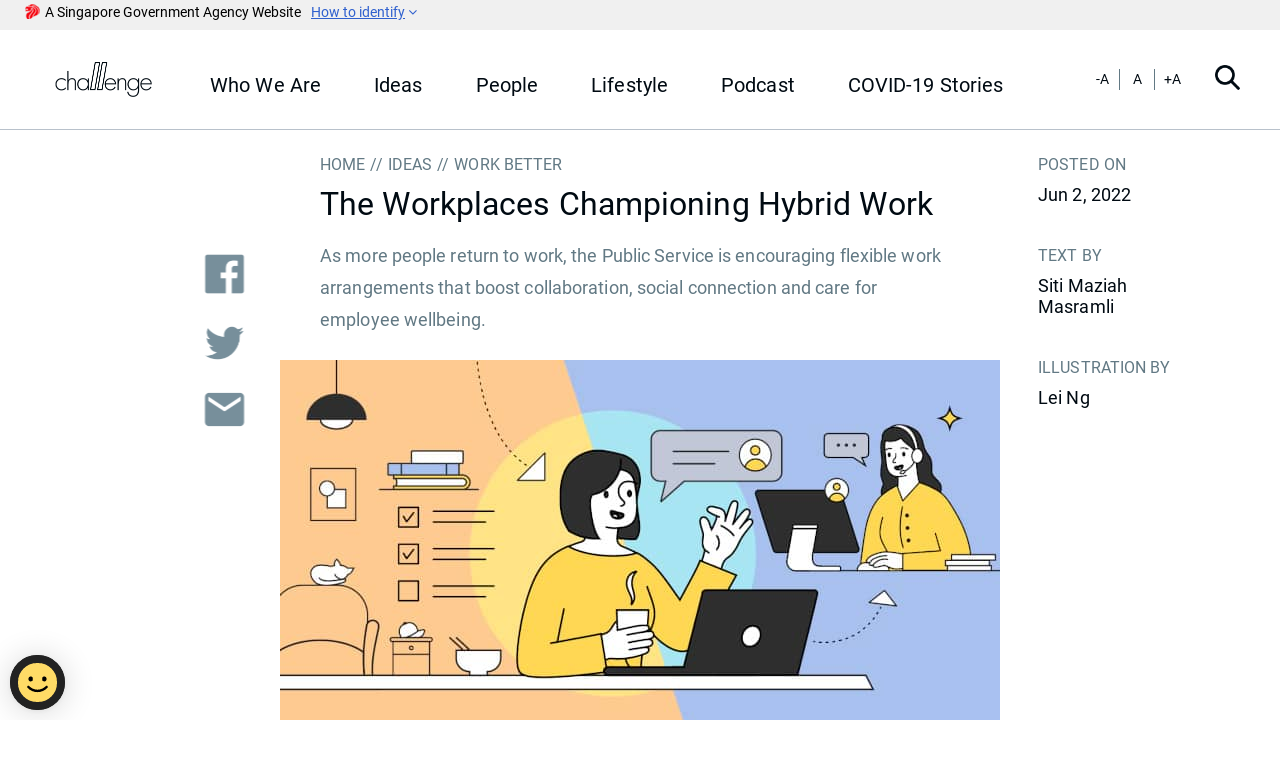

--- FILE ---
content_type: text/html; charset=utf-8
request_url: https://psdchallenge.psd.gov.sg/ideas/work-better/the-workplaces-championing-hybrid-work
body_size: 10588
content:
 <!DOCTYPE html> <html lang="en"> <head> <meta name="viewport" content="width=device-width" /> <title>
	Champions Of Flexible Work Arrangements Post-Pandemic | Challenge
</title> <meta charset="utf-8"> <meta http-equiv="X-UA-Compatible" content="IE=edge"> <meta name="viewport" content="width=device-width, initial-scale=1"> <meta property="og:type" content="article" /> <meta property="og:url" content="https://psdchallenge.psd.gov.sg/ideas/work-better/the-workplaces-championing-hybrid-work"> <meta property="og:title" content="The Workplaces Championing Hybrid Work"> <meta property="og:description" content="Flexible work arrangements in the public and private sector that boost collaboration, social connection and care for employee wellbeing."> <meta property="og:image" content="https://psdchallenge.psd.gov.sg/images/default-source/challenge-library/ideas/work-better/the-workplaces-championing-hybrid-work/hybrid-work-1600x900-01.png"> <meta property="article:section" content="ideas"><meta property="article:section" content="work better"> <meta property="article:published_time" content="02 Jun, 2022 10:58 AM">  <!-- icons--> <link rel="icon" type="image/png" href="/html/CHL/img/favicon.ico"> <!-- stylesheets--> <link rel="stylesheet preload" as="font" type="font/woff2" href="/html/CHL/fontawesome-webfont.woff2?v=4.6.3" id="linkFontLoad" /> <link rel="stylesheet preload" href="/html/CHL/css/styles.css" as="style" /> <link rel="stylesheet preload" href="/html/CHL/css/custom.min.css" as="style" /> <script src='https://assets.wogaa.sg/scripts/wogaa.js'></script> <script>
        (function (w, d, s, l, i) {
            w[l] = w[l] || []; w[l].push({
                'gtm.start':
                    new Date().getTime(), event: 'gtm.js'
            }); var f = d.getElementsByTagName(s)[0],
                j = d.createElement(s), dl = l != 'dataLayer' ? '&l=' + l : ''; j.async = true; j.src =
                    'https://www.googletagmanager.com/gtm.js?id=' + i + dl; f.parentNode.insertBefore(j, f);
        })(window, document, 'script', 'dataLayer', 'GTM-K4QG64');
    </script> <script src="/App_Themes/scripts/trackdownload.js"></script> <script type="text/javascript">
</script>
<link rel="preconnect" href="https://www.google.com">
<link rel="preconnect" href="https://www.google.com.sg">
<link rel="preconnect" href="https://googleads.g.doubleclick.net">
<link rel="preconnect" href="https://stats.g.doubleclick.net">
<link rel="preconnect" href="https://www.google-analytics.com">
<link rel="preconnect" href="https://analytics.google.com">
<link rel="preconnect" href="https://connect.facebook.net">
<link rel="preconnect" href="https://assets.wogaa.sg">
<link rel="preconnect" href="https://www.googletagmanager.com">
</script><style type="text/css" media="all">.iframe-mail-wrapper{
  width:100%
  display: -webkit-box;
  display: -ms-flexbox;
  display: flex;
  -webkit-box-align: center;
  -ms-flex-align: center;
  align-items: center;
  width: 100%;
  padding: 0 0 25px;
  border-bottom: 1px solid #08457e;
}

.iframe-mail-wrapper iframe{
  width:100%;
  height:75px;
  border: 0;
}
@media only screen and (max-width: 1024px) {
.iframe-mail-wrapper{
    border: 0;
}
}
@media (max-width: 600px) {
.iframe-mail-wrapper iframe{
  height:115px;
}
}
.bestfunctionality-logo
{
  width: 80px!important;
}</style><meta name="Generator" content="Sitefinity 14.4.8151.0 DX" /><link rel="canonical" href="https://psdchallenge.psd.gov.sg/ideas/work-better/the-workplaces-championing-hybrid-work" /><meta name="description" content="Flexible work arrangements in the public and private sector that boost collaboration, social connection and care for employee wellbeing." /><meta name="keywords" content="flexible work arrangements, Open Government Products, OGP, hybrid work, DBS CEO Piyush Gupta" /></head> <body> <!-- Google Tag Manager --> <noscript> <iframe src="https://www.googletagmanager.com/ns.html?id=GTM-K4QG64" height="0" width="0" style="display:none;visibility:hidden"> </iframe> </noscript> <!-- End Google Tag Manager --> <!-- page header--> <header class="header"> 




 

    <div class="sfContentBlock">
        <div class="sgds-masthead"> 
            <div class="container"><span><span class="sgds-icon sgds-icon-sg-crest"></span><span>A Singapore Government Agency Website</span></span><span><span class="sgds-masthead__toggle"><span>How to identify</span></span></span></div>
          </div>
          <div class="sgds-masthead__content">
            <div class="container">
              <div class="banner-content">
                <div class="banner-content__wrap"><img class="banner-icon" src="/html/CHL/img/images/masthead/government_building.svg" alt="Building">
                  <div class="banner-content-text-container"><strong class="banner-content-title">Official website links end with .gov.sg</strong>
                    <p>Government agencies communicate via <strong>.gov.sg</strong> websites<span class="d-block">
                        (e.g. go.gov.sg/open). <a class="banner-content-text sgds-masthead-button-link sgds-masthead-button-text" href="https://go.gov.sg/trusted-sites" target="_blank" rel="noreferrer">Trusted websites</a></span>
                    </p>
                  </div>
                </div>
              </div>
              <div class="banner-content">
                <div class="banner-content__wrap"><img class="banner-icon" src="/html/CHL/img/images/masthead/lock.svg" alt="Lock">
                  <div class="banner-content-text-container"><strong class="banner-content-title">Secure websites use HTTPS</strong>
                    <p>Look for a <strong>lock</strong> (<img class="inline-banner-icon" src="/html/CHL/img/images/masthead/lock.svg" alt="Lock">)
                      or https:// as an added precaution. Share sensitive information only on official, secure websites.
                    </p>
                  </div>
                </div>
              </div>
            </div>
          </div>
    </div>
 <div class="chl-container-collapse" id="headerCollapse"> <div class="sgds-navhead"> <div class="sgds-navhead-left"> 

    <div class="sfContentBlock">
        <div class="chl-header-logo-wrapper-left"><a href="/" data-sf-ec-immutable=""><img src="/html/CHL/img/logos/challenge_192w70h.png" height="70" width="193" alt="logo" loading="lazy" data-sf-ec-immutable="" /></a></div>
    </div>
 </div> <div class="sgds-navhead-center"> <div class="sgds-sm-only" id="sgds_sm_only"> 

    <div class="sfContentBlock">
        <div class="sgds-navhead-mobile"><div class="sgds-navhead-mobile-logo"><a href="/home"><img src="/html/CHL/img/logos/challenge_110w40h_fff@2x.png" height="80" width="220" alt="logo negative" data-sf-ec-immutable="" loading="lazy" /></a></div><div class="sgds-navhead-mobile-close"><div class="sgds-navhead-mobile-close-btn" id="closeTrigger"></div></div></div><div class="sgds-search-mobile"><div class="sgds-search-mobile-form"><div class="sgds-search-mobile-input"><input class="sgds-search-mobile-input-field search-field" type="text" placeholder="Search" id="inputQueryMobile" /></div><a id="btnQueryMobile" href="/home" class="sgds-search-mobile-submit"><div class="sgds-search-mobile-submit-icon"></div></a>
 </div></div>
    </div>
 </div> <div class="sgds-navhead-menu chl-nav-container"> 
<ul>
    <li><a href="/who-we-are"><h5>Who We Are</h5></a></li><li><a href="/ideas"><h5>Ideas</h5></a></li><li><a href="/people"><h5>People</h5></a></li><li><a href="/lifestyle"><h5>Lifestyle</h5></a></li><li><a href="/podcast"><h5>Podcast</h5></a></li><li><a href="/covid-19/home"><h5>COVID-19 Stories</h5></a></li>
</ul>
 </div> </div> <div class="sgds-navhead-right"> <div class="magnifyingtext sgds-navhead-mag"> <ul> <li><a href="#" title="#" id="resizeSmaller">-A</a></li> <li><a href="#" title="#" id="resizeDefault">A</a></li> <li><a href="#" title="#" id="resizeBigger">+A</a></li> </ul> </div> <div class="sgds-navhead-search"> <div class="sgds-navhead-search-btn" id="searchTrigger"></div> </div> <div class="sgds-navhead-burger"> <div class="sgds-navhead-burger-btn" id="burgerTrigger"></div> </div> </div> </div> <div class="sgds-search"> <div class="sgds-search-bar" id="sgdsSearchBar"> <div class="sgds-search-form"> <div class="sgds-search-input"> <input class="sgds-search-input-field search-field" type="text" placeholder="What are you looking for?" id="inputQuery" /> <div class="sgds-search-input-icon"></div> </div><a class="sgds-search-submit search-btn" id="btnQuery" href="#">Search</a> </div> </div> </div> </div> </header> <!-- page main--> <main role="main"> <div class="chl-innerpage-container chl-flexiblepage-container chl-home chl-font-resize"> <div class="chl-back-to-top"><img src="/html/CHL/img/icons/chevron_top.svg" alt=""></div> 
<div class="chl-path"><ul><li><a href="/home">Home</a></li><li><a href="/ideas">IDEAS</a></li><li><a href="javascript:void(0);" role="button">WORK BETTER</a></li></ul></div>
<div id="DivCode" runat="server" visible="true">
    <div class="headertitle">
        <h2>
            The Workplaces Championing Hybrid Work
        </h2>
    </div>
</div>
 <div class="chl-article-container chl-font-resize"> 
<div class="chl-article-paragraph soft">
    <div id="PlaceholderContent_C040_Col00" class="sf_colsIn sf_1col_1in_100" data-placeholder-label="Section Contents" data-sf-element="Class Name">
    <div class="sfContentBlock">
        As more people return to work, the Public Service is encouraging flexible work arrangements that boost collaboration, social connection and care for employee wellbeing.
    </div>
</div>
</div><div class="chl-inner-image-container">
    <div class="chl-inner-image-wrapper">
        <div id="PlaceholderContent_C041_Col00" class="sf_colsIn sf_2col_1in_50" data-placeholder-label="Section Image Contents" data-sf-element="Image Class Name">

        <img loading="lazy" src="/images/default-source/challenge-library/ideas/work-better/the-workplaces-championing-hybrid-work/hybrid-work-720x400-01.jpg" title="hybrid-work-720x400-01" alt="Tips for effective hybrid work"
         
          />
</div>
    </div>
    <div id="PlaceholderContent_C041_Col01" class="sf_colsIn sf_2col_2in_50" data-placeholder-label="Section Description Contents" data-sf-element="Description Class Name"></div>
</div><div class="row" data-sf-element="Row">
    <div id="PlaceholderContent_C042_Col00" class="sf_colsIn col-lg-12" data-sf-element="Column 1" data-placeholder-label="Column 1">
    <div class="sfContentBlock">
        <p>During COVID-19, remote work allowed public officers to be more productive by reducing travel time. Workplaces became more accessible and inclusive for those with caregiving needs and persons with disabilities. <br />
<br />
But the prolonged telecommuting over more than two years also made it more challenging to foster connections among officers, collaborate among teams, and build a culture as an organisation.</p>
<p>Post-COVID, public agencies are encouraged to design a new future workplace experience that combines the strengths of remote and onsite work. In doing so, public agencies should work to enhance the organisation&rsquo;s effectiveness, such as having more responsive modes of collaboration.</p>
<p>Flexible work arrangements should also contribute to broader national goals such as reducing the peak hour load on public transport, and allowing employees with diverse needs (such as PwDs and caretakers) to remain engaged at work.</p>
<p>Work-from-office days should be centred around fruitful collaboration, social connections and care for employees&rsquo; wellbeing.</p>
<h3>Collaboration: Improving In-person Workspaces</h3>
<p>At DBS, a cross-regional Future of Work Taskforce formed in 2020 found that&nbsp;over 80% of the bank&rsquo;s 29,000-strong workforce could work remotely in a seamless way. All employees&nbsp;now have the flexibility to work remotely up to 40% of the time.&nbsp;</p>
<p>Although the bank&rsquo;s employees in Singapore reported via surveys that they remained productive while working remotely, staying engaged and connected with colleagues was challenging. This included having&nbsp;informal discussions and cross-team ideation, which they found difficult to do remotely.</p>
<p>DBS will be launching a 5,000-square ft Living Lab that blends the best of physical and virtual workspace configurations in its Singapore headquarters.</p>
<p>Having built activity-based workspaces known as <a href="https://www.youtube.com/watch?v=PnwIUE9c23w" target="_blank" rel="nofollow noopener" data-sf-ec-immutable="">JoySpaces</a> since 2016, DBS will continue to reconfigure its workspaces to enable greater collaboration and ideation.</p>
<p>DBS CEO Piyush Gupta said: &ldquo;We are prepared to radically transform the way we work by&hellip; implementing a permanent hybrid work model, flexible work arrangements, and deploying more agile squads while creating workspaces that will help to supercharge ideation and collaboration."</p>
<h3>Connection: Tools for Socialising and Virtual Work</h3>
<p>At Open Government Products (OGP), the tech team behind products such as FormSG, ParkingSG, and the COVID-19 vaccination appointment system, flexible work arrangements aim to recreate the office experience at home, and have seamless transitions from virtual to in-person meetings.</p>
<p>OGP does this by using off-the-shelf tech tools, such as the collaborative Google software suite and messaging platform Slack. These platforms allow for easy collaboration over documents, integrations for information to flow easily between systems (e.g., Google Calendars linking with HR and messaging systems on teammates&rsquo; availability), and the automation of reminders, announcements and tasks.</p>
    </div>

    </div>
</div>
<div class="chl-inner-image-container">
    <div class="chl-inner-image-wrapper">
        <div id="PlaceholderContent_C043_Col00" class="sf_colsIn sf_2col_1in_50" data-placeholder-label="Section Image Contents" data-sf-element="Image Class Name">

        <img loading="lazy" src="/images/default-source/challenge-library/ideas/work-better/the-workplaces-championing-hybrid-work/hybrid-work-720x400-02.png" title="hybrid-work-02" alt="Slack platform allows easy collaboration by automation of reminders, announcements and tasks."
         
          />
</div>
    </div>
    <div id="PlaceholderContent_C043_Col01" class="sf_colsIn sf_2col_2in_50" data-placeholder-label="Section Description Contents" data-sf-element="Description Class Name"></div>
</div><div class="row" data-sf-element="Row">
    <div id="PlaceholderContent_C044_Col00" class="sf_colsIn col-lg-12" data-sf-element="Column 1" data-placeholder-label="Column 1">
    <div class="sfContentBlock">
        <p>Social chat channels, extensions and automated bots can also be used on Slack to make staying connected within and across teams fun and easy.</p>
<p>In OGP, all meetings are hybrid meetings. Using Google Calendar, officers can see which other teams are having similar virtual meet-ups and join in to listen or ask questions &ndash; just like chats that happen in the office.</p>
<p>On Slack, an OGP-built UpdateBot app runs weekly on Fridays. Officers simply reply with a one-line update on what they have accomplished or worked on in the past week, and other people can start threads to learn more or collaborate on workstreams.</p>
<p>OGP also collects data on team interactions via Donut, a Slack app which randomly pairs each OGP officer with someone else every two weeks, and asks them to connect over a meal or coffee. Detailed team reports are published regularly to encourage greater participation and team cohesion.</p>
<p>To check on how officers are feeling, OGP uses the OfficeVibe platform for pulse checks. This takes just a minute every two weeks, supplementing employee engagement surveys that require more time to create and complete. Over time, the trends in team engagement can be analysed from the data collected.</p>
<p>Tools more prevalent in the Public Service such as SG-Teams and OneDrive also allow for easy file-sharing and real-time collaboration across teams and agencies, whether officers are working onsite or remotely.</p>
    </div>

    </div>
</div>
<div class="row" data-sf-element="Row">
    <div id="PlaceholderContent_C045_Col00" class="sf_colsIn col-lg-12" data-sf-element="Column 1" data-placeholder-label="Column 1">
    <div class="sfContentBlock">
        <div class="ConBox" style="width: 90%;">
<h4 style="text-align: center;">Tips for Efficient Onsite Work and Telecommuting</h4>
<ol>
    <li style="margin-bottom: 10px;">Keep all meetings short, regardless of whether officers are meeting in the office or joining virtually from home.</li>
    <li style="margin-bottom: 10px;">Invite only essential attendees for meetings, whether in person or virtually. Consider allowing officers to take calls from home, especially if their physical presence is not needed.</li>
    <li>Outside of the office, choose a distraction-free work environment that has a reliable internet connection. For tips on setting up conducive workspaces at home, check out the <em>Working from Home: Conducive, Safe and Secure</em> guide (intranet <a href="https://intranet.mof.gov.sg/portal/getattachment/Finance/Others/Public-Service-Workplace/WFH-Guide-SmallPDF-Compressed.pdf.aspx?lang=en-GB" rel="nofollow noopener" target="_blank" data-sf-ec-immutable="">link</a>).</li>
</ol>
</div>
    </div>

    </div>
</div>
<div class="row" data-sf-element="Row">
    <div id="PlaceholderContent_C046_Col00" class="sf_colsIn col-lg-12" data-sf-element="Column 1" data-placeholder-label="Column 1">
    <div class="sfContentBlock">
        <h3>Care: Global Days-off and Increased Flexibility</h3>
<p>At Google, employees can now spend approximately three days in the office and two days &ldquo;wherever they work best&rdquo;, as described in a note by CEO Sundar Pichai. In-office time will be focused on collaboration, and decided by each team&rsquo;s product areas and functions.&nbsp;</p>
<p>In 2021, Googlers received&nbsp;extra benefits such as Carer&rsquo;s Leave, a work-from-home allowance, the ability to work from anywhere, and extra &ldquo;reset days&rdquo;. These reset days, which is when the whole company globally takes a day off, began in 2021 to help employees recharge during the pandemic.</p>
<p>Like several Singapore public agencies, Google also has&nbsp;focus hours to limit internal meetings during times when people need to get cracking on projects.</p>
    </div>

    </div>
</div>
<div class="chl-inner-image-container">
    <div class="chl-inner-image-wrapper">
        <div id="PlaceholderContent_C047_Col00" class="sf_colsIn sf_2col_1in_50" data-placeholder-label="Section Image Contents" data-sf-element="Image Class Name">

        <img loading="lazy" src="/images/default-source/challenge-library/ideas/work-better/the-workplaces-championing-hybrid-work/hybrid--work-720x400-03.png" title="hybrid- work-720x400-03" alt="reset days and the ability to work from anywhere helps employees recharge."
         
          />
</div>
    </div>
    <div id="PlaceholderContent_C047_Col01" class="sf_colsIn sf_2col_2in_50" data-placeholder-label="Section Description Contents" data-sf-element="Description Class Name"></div>
</div><div class="row" data-sf-element="Row">
    <div id="PlaceholderContent_C048_Col00" class="sf_colsIn col-lg-12" data-sf-element="Column 1" data-placeholder-label="Column 1">
    <div class="sfContentBlock">
        <p>For office spaces, a Real Estate and Workplaces Services team has been&nbsp;reimagining a hybrid workplace to foster collaboration. The ideas include new multi-purpose offices and private workspaces, and developing advanced video technology for better communication and collaboration between employees in the office and those joining virtually.&nbsp;</p>
<h3>Caring for Officers&rsquo; Wellbeing</h3>
<p>Remote work can pose challenges for the mental wellbeing of officers due to reduced social connections and support. To help officers care for their wellbeing in a hybrid workplace, agencies can:</p>
<ul>
    <li style="margin-bottom: 10px;"><strong>Provide training, resources, and tools</strong> to help officers improve their self-care and personal organisation skills</li>
    <li style="margin-bottom: 10px;"><strong>Have supervisors model self-care</strong>, project management and positive supervision in a hybrid workplace (e.g., by sharing words/moments of gratitude, celebrating successes, and <a href="/ideas/feature/trust-begets-trust-taking-care-of-a-work-team-s-mental-wellness">respecting personal non-work time</a>)</li>
    <li><strong>Normalise help-seeking behaviours</strong> by officers and supervisors, and encourage officers to <a href="/ideas/feature/a-star-for-employee-wellbeing-at-work">use shared wellbeing resources</a>, such as <a href="https://www.mindline.sg/workspace/" rel="nofollow noopener" target="_blank" data-sf-ec-immutable="">mindline at work</a> and the <em>Whole-of-Government Wellbeing Microsite</em> (intranet <a href="https://www.ourwellbeing.gov.sg/" rel="nofollow noopener" target="_blank" data-sf-ec-immutable="">link</a>)</li>
</ul>
    </div>

    </div>
</div>
<div class="row" data-sf-element="Row">
    <div id="PlaceholderContent_C049_Col00" class="sf_colsIn col-lg-12" data-sf-element="Column 1" data-placeholder-label="Column 1">
    <div class="sfContentBlock">
        <div class="ConBox" style="width: 80%;">
<p>What are some flexible work arrangements at your agency?&nbsp;If you&rsquo;d like to highlight good practices in your team or elsewhere, share your story via email at&nbsp;<a href="mailto:OurFutureWorkplace@psd.gov.sg">OurFutureWorkplace@psd.gov.sg</a></p>
</div>
    </div>

    </div>
</div>
<div class="row" data-sf-element="Row">
    <div id="PlaceholderContent_C050_Col00" class="sf_colsIn col-lg-12" data-sf-element="Column 1" data-placeholder-label="Column 1">
    <div class="sfContentBlock">
        <div class="ConBox" style="width:90%;">
<h4 style="text-align: center;">More Useful Resources</h4>
<p><strong>For conducting virtual meetings:</strong></p>
<ul>
    <li>WOG Virtual Meetings Guide (intranet <a href="https://sgdcs.sgnet.gov.sg/sites/tech/SNDigiGov/Programmes/Digital%20Workplace/Documents/Virtual%20Meeting%20Guide%20for%20WOG..pptx" target="_blank" rel="nofollow noopener" data-sf-ec-immutable="">link</a>)</li>
    <li>Joyful and Efficient Meetings (intranet <a href="https://sgdcs.sgnet.gov.sg/sites/PSD-Site/PSD/_layouts/15/start.aspx#/Shared%20Documents/Forms/AllItems.aspx?RootFolder=%2Fsites%2FPSD%2DSite%2FPSD%2FShared%20Documents%2FSpecific%20Agency%20Collaboration%2FDigital%20Workplace%2FJEM%20Workshop%20Materials" target="_blank" rel="nofollow noopener" data-sf-ec-immutable="">link</a>)</li>
</ul>
<p><strong>For tips on better communication while working remotely</strong></p>
<ul>
    <li><a href="https://about.gitlab.com/company/culture/all-remote" target="_blank" rel="nofollow noopener" data-sf-ec-immutable="">Gitlab&rsquo;s Remote Playbook</a> has best practices for remote work</li>
</ul>
<p><strong>For updates on how the Public Service is rolling out flexible work arrangements</strong></p>
<ul>
    <li>Future Workplace microsite (intranet <a href="https://gccprod.sharepoint.com/sites/psd-Futureworkplace" target="_blank" rel="nofollow noopener" data-sf-ec-immutable="">link</a>)</li>
</ul>
</div>
    </div>

    </div>
</div>
<div class="row" data-sf-element="Row">
    <div id="PlaceholderContent_C051_Col00" class="sf_colsIn col-lg-12" data-sf-element="Column 1" data-placeholder-label="Column 1">
    <div class="sfContentBlock">
        <div class="ConBox" style="width: 80%;">
<img style="max-width: 25%; max-height: 25%; float: left;" src="/images/default-source/challenge-library/ideas/subscribe.png" alt="Subscribe to the Challenge newsletter" />
<p>To get more stories like this, subscribe to <a href="https://go.gov.sg/challengemc" target="_blank" rel="nofollow noopener" data-sf-ec-immutable="">the <em>Challenge</em> newsletter</a> or follow the <a href="https://go.gov.sg/tgchallenge" target="_blank" rel="nofollow noopener" data-sf-ec-immutable="">Challenge Telegram channel</a>.</p>
</div>
    </div>

    </div>
</div>
<div class="row" data-sf-element="Row">
    <div id="PlaceholderContent_C052_Col00" class="sf_colsIn col-lg-12" data-sf-element="Column 1" data-placeholder-label="Column 1">
    <div class="sfContentBlock">
        <hr />
<p><strong>Related Stories:</strong></p>
<ul>
    <li><a href="/ideas/work-better/how-to-save-your-back-while-working">How To Save Your Back While Working</a></li>
    <li><a href="/ideas/work-better/public-service-future-workplace-new-normal">Adjusting Back To Work In The Office In The New Normal</a></li>
    <li><a href="/ideas/feature/re-entering-the-daily-commute-more-comfortably">Re-Entering The Daily Commute More Comfortably</a></li>
</ul>
    </div>

    </div>
</div>
 </div> <div class="chl-inner-credit"> <ul> <li><span class="chl-caption">POSTED ON</span><h5>Jun 2, 2022</h5></li> <li><span class="chl-caption">TEXT BY</span><h5>Siti Maziah Masramli</h5></li> <li><span class="chl-caption">ILLUSTRATION BY</span><h5>Lei Ng</h5></li> </ul> </div> <div class="chl-inner-socmed"> <ul> <li> <a href="http://www.facebook.com/sharer.php?u=https://psdchallenge.psd.gov.sg/ideas/work-better/the-workplaces-championing-hybrid-work" rel="noopener" target="_blank"><img src="/html/CHL/img/icons/share/share_facebook@2x.png" width="76" height="76" alt="link facebook" /></a> </li> <li> <a href="https://twitter.com/share?text=The Workplaces Championing Hybrid Work&url=https://psdchallenge.psd.gov.sg/ideas/work-better/the-workplaces-championing-hybrid-work" rel="noopener" target="_blank"><img src="/html/CHL/img/icons/share/share_twitter@2x.png" width="76" height="64" alt="link twitter" /></a> </li> <li class="wasap"> <a href="whatsapp://send?text=https://psdchallenge.psd.gov.sg/ideas/work-better/the-workplaces-championing-hybrid-work?utm_source=whatsapp%26utm_medium=website%26utm_campaign=Always-On" data-action="share/whatsapp/share"><img src="/html/CHL/img/icons/share/share_whatsapp@2x.png" width="68" height="70" alt="link whatsapp" /></a> </li> <li> <a href="mailto:?subject=The Workplaces Championing Hybrid Work&body=https://psdchallenge.psd.gov.sg/ideas/work-better/the-workplaces-championing-hybrid-work"><img src="/html/CHL/img/icons/share/share_email@2x.png" width="68" height="60" alt="link email" /></a> </li> </ul> </div> </div> <div class="chl-inner-container chl-inner-pages-container chl-innerpage-card"> 

<div class="chl-smallcard-container-wrapper">
    <div class="chl-smallcard-container smallcard-pages chl-font-resize">
        <ul>
                        <li>
                            <div class="chl-smallcard-image-wrapper">
                                <a href="/ideas/work-better/are-you-the-supervisor-you-want-to-work-with--five-ways-to-be-a-better-manager"><img src="/images/default-source/challenge-library/ideas/work-better/are-you-the-supervisor-you-want-to-work-with--five-ways-to-be-a-better-manager/psdchallenge-03-1.tmb-tmb450x250.webp" alt="card"></a></a>
                            </div>
                            <div class="chl-bigcard-text-wrapper">
                                <div class="chl-caption">
                                    Work Better
                                    
                                </div>
                                <a href="/ideas/work-better/are-you-the-supervisor-you-want-to-work-with--five-ways-to-be-a-better-manager"><h4>Are You The Supervisor You Want To Work With? Five Ways To Be A Better Manager</h4></a>
                            </div>
                        </li>
                        <li>
                            <div class="chl-smallcard-image-wrapper">
                                <a href="/ideas/work-better/five-workplace-lessons-we-can-learn-from-iconic-singaporean-foods"><img src="/images/default-source/challenge-library/ideas/work-better/five-workplace-lessons-we-can-learn-from-iconic-singaporean-foods/lessons-from-multicultural-food-thumbnail.tmb-tmb450x250.png" alt="card"></a></a>
                            </div>
                            <div class="chl-bigcard-text-wrapper">
                                <div class="chl-caption">
                                    Work Better
                                    
                                </div>
                                <a href="/ideas/work-better/five-workplace-lessons-we-can-learn-from-iconic-singaporean-foods"><h4>Five Workplace Lessons We Can Learn From Iconic Singaporean Foods</h4></a>
                            </div>
                        </li>
                        <li>
                            <div class="chl-smallcard-image-wrapper">
                                <a href="/ideas/your-say/singapore-in-2035-as-imagined-by-public-officers"><img src="/images/default-source/challenge-library/ideas/your-say/painting-a-picture-of-singapore/singapore-in-2035-thumbnail.tmb-tmb450x250.png" alt="card"></a></a>
                            </div>
                            <div class="chl-bigcard-text-wrapper">
                                <div class="chl-caption">
                                    Your Say
                                    
                                </div>
                                <a href="/ideas/your-say/singapore-in-2035-as-imagined-by-public-officers"><h4>Singapore In 2035, As Imagined By Public Officers</h4></a>
                            </div>
                        </li>
                        <li>
                            <div class="chl-smallcard-image-wrapper">
                                <a href="/ideas/feature/dealing-with-400-tonnes-of-oil-emergency-preparedness-in-action"><img src="/images/default-source/challenge-library/ideas/features/emergency-preparedness-in-action/emergency-preparedness-in-action-thumbnail.tmb-tmb450x250.png" alt="card"></a></a>
                            </div>
                            <div class="chl-bigcard-text-wrapper">
                                <div class="chl-caption">
                                    Feature
                                    
                                </div>
                                <a href="/ideas/feature/dealing-with-400-tonnes-of-oil-emergency-preparedness-in-action"><h4>Dealing With 400 Tonnes Of Oil: Emergency Preparedness In Action</h4></a>
                            </div>
                        </li>
                        <li>
                            <div class="chl-smallcard-image-wrapper">
                                <a href="/people/cuppa/rooted-in-trust--growing-with-singaporeans-for-tomorrow--melissa-khoo-on-cpf-board-s-past--present--and-future"><img src="/images/default-source/blog/thumbnail.tmb-tmb450x250.webp" alt="card"></a></a>
                            </div>
                            <div class="chl-bigcard-text-wrapper">
                                <div class="chl-caption">
                                    Cuppa
                                    
                                </div>
                                <a href="/people/cuppa/rooted-in-trust--growing-with-singaporeans-for-tomorrow--melissa-khoo-on-cpf-board-s-past--present--and-future"><h4>Rooted in Trust, Growing With Singaporeans for Tomorrow: Melissa Khoo on CPF Board’s Past, Present, and Future</h4></a>
                            </div>
                        </li>
                        <li>
                            <div class="chl-smallcard-image-wrapper">
                                <a href="/lifestyle/out-of-office/say-it-like-you-mean-it--five-books-to-sharpen-your-data-and-storytelling-game"><img src="/images/default-source/challenge-library/lifestyle/out-of-office/say-it-like-you-mean-it--five-books-to-sharpen-your-data-and-storytelling-game/psd-_challenge-5-1.tmb-tmb450x250.webp" alt="card"></a></a>
                            </div>
                            <div class="chl-bigcard-text-wrapper">
                                <div class="chl-caption">
                                    Out of Office
                                    
                                </div>
                                <a href="/lifestyle/out-of-office/say-it-like-you-mean-it--five-books-to-sharpen-your-data-and-storytelling-game"><h4>Say It Like You Mean It: Five Books To Sharpen Your Data And Storytelling Game</h4></a>
                            </div>
                        </li>

        </ul>
    </div>
</div> </div> </main> <!-- page footer--> <footer> <div class="chl-footer-container chl-font-resize sgds-footer"> <div class="chl-top-footer sgds-footer-top"> <div class="sgds-footer-container"> 



        <div class="footer-top__content" >
            <img src="/images/default-source/challenge-library/telegram.svg" height="38" width="38" alt="Telegram" />
<div class="footer-top__content__text"><span>Like what you're reading?</span> <span>Join our <a href="https://t.me/psdchallenge" rel="noopener" data-sf-ec-immutable="">Telegram channel</a> to receive stories on the go!</span>
</div>
        </div>
 </div> </div> <div class="sgds-footer-mid"> <div class="sgds-footer-container"> <div class="sgds-footer-mid-wrap"> <div class="sgds-footer-mid-col sgds-footer-mid-left"> 
<span class="sgds-footer-mid-left-heading">Public Service Division - Challenge</span>
<ul class="sgds-footer-mid-left-ul">
    <li class="sgds-footer-mid-left-list"><a class="sgds-footer-mid-left-link" href="/who-we-are">Who We Are</a></li><li class="sgds-footer-mid-left-list"><a class="sgds-footer-mid-left-link" href="/ideas">Ideas</a></li><li class="sgds-footer-mid-left-list"><a class="sgds-footer-mid-left-link" href="/people">People</a></li><li class="sgds-footer-mid-left-list"><a class="sgds-footer-mid-left-link" href="/lifestyle">Lifestyle</a></li><li class="sgds-footer-mid-left-list"><a class="sgds-footer-mid-left-link" href="/podcast">Podcast</a></li><li class="sgds-footer-mid-left-list"><a class="sgds-footer-mid-left-link" href="/covid-19/home">COVID-19 Stories</a></li>
</ul> </div> <div class="sgds-footer-mid-col sgds-footer-mid-right"> 

    <div class="sfContentBlock">
        <div class="chl-right-wrapper sgds-footer-mid-right-wrap"><div class="sgds-footer-mid-right-top"><div class="chl-footer-select-wrapper sgds-footer-mid-right-select"><select aria-label="visit our site" id="visit-us"><option value="https://www.psd.gov.sg">PSD Corporate</option>
 <option value="https://www.psc.gov.sg">PSC Corporate</option>
 <option value="https://www.careers.gov.sg">Careers@Gov</option>
 <option value="https://www.engineerwhatsnext.gov.sg/">Engineer What's Next</option>
 </select>
 <div class="chl-fake-select">Visit our websites</div></div></div><ul class="sgds-footer-mid-left-ul"><li class="sgds-footer-mid-left-list"><a class="sgds-footer-mid-left-link" href="/contact-us">Contact Us</a></li><li class="sgds-footer-mid-left-list"><a class="sgds-footer-mid-left-link" href="https://form.gov.sg/6368d9e6f8fc830012e5e6d1" data-sf-ec-immutable="">Feedback</a></li><li class="sgds-footer-mid-left-list"><a class="sgds-footer-mid-left-link" href="/faq">FAQ</a></li><li class="sgds-footer-mid-left-list"><img src="/images/default-source/challenge-library/bestfunctionality.png" height="80" loading="lazy" class="bestfunctionality-logo" width="80" alt="BestFunctionality" /></li></ul><ul class="sgds-footer-mid-right-social"><li><a href="https://www.facebook.com/PSDSingapore/" aria-label="facebook" rel="noopener" target="_blank" data-sf-ec-immutable=""><img src="/html/chl/img/icons/follow_fb@2x.png" height="44" width="44" alt="fb-icon" data-sf-ec-immutable="" /></a></li><li><a href="https://www.linkedin.com/company/public-service-division/" aria-label="Linkedin" target="_blank" rel="noopener" data-sf-ec-immutable=""><img src="/html/chl/img/icons/follow_li@2x.png" height="22" width="22" alt="li-icon" data-sf-ec-immutable="" /></a></li><li><a href="https://www.youtube.com/user/PSDsingapore" aria-label="youtube" rel="noopener" target="_blank" data-sf-ec-immutable=""><img src="/html/chl/img/icons/follow_yt@2x.png" height="44" width="40" alt="yt-icon" data-sf-ec-immutable="" /></a></li><li><a href="https://www.instagram.com/psdsingapore/" aria-label="Instagram" rel="noopener" target="_blank" data-sf-ec-immutable=""><img src="/html/chl/img/icons/follow_ig@2x.png" height="22" width="22" alt="ig-icon" data-sf-ec-immutable="" /></a></li><li><a href="/rss" aria-label="rss" rel="noopener" target="_blank"><img src="/html/chl/img/icons/follow_rs@2x.png" height="22" width="22" alt="rs-icon" data-sf-ec-immutable="" /></a></li></ul></div>
    </div>
 </div> </div> </div> </div> <div class="sgds-footer-btm"> <div class="sgds-footer-container"> <div class="sgds-footer-btm-wrap"> <div class="sgds-footer-btm-col sgds-footer-btm-left"> 

    <div class="sfContentBlock">
        <ul class="sgds-footer-btm-left-ul">
	<li class="sgds-footer-btm-left-list"><a class="sgds-footer-btm-left-link" href="https://tech.gov.sg/report_vulnerability" rel="noopener" target="_blank">Report Vulnerabillity</a></li>
	<li class="sgds-footer-btm-left-list"><a class="sgds-footer-btm-left-link" href="/privacy-statement">Privacy Statement</a></li>
	<li class="sgds-footer-btm-left-list"><a class="sgds-footer-btm-left-link" href="/terms-of-use">Terms of Use</a></li>
	<li class="sgds-footer-btm-left-list"><a class="sgds-footer-btm-left-link" href="/sitemap">Sitemap</a></li>
	<li class="sgds-footer-btm-left-list"><a class="sgds-footer-btm-left-link" href="https://www.reach.gov.sg/" rel="noopener" target="_blank">Reach</a></li>
</ul>
    </div>
 </div> <div class="sgds-footer-btm-col sgds-footer-btm-right"> 
<div class="sgds-footer-btm-right-block">
    <span class="sgds-footer-btm-right-text">&copy; 2026, Government of Singapore</span>
    <span name="lastupdate_from_all" class="sgds-footer-btm-right-text">Last Updated on 24 April 2024</span>
    <span name="lastupdate_from_pagelastmodified" style="display: none;">24 April 2024</span>
</div>
 </div> </div> </div> </div> </div> </footer> <script defer async src="/html/CHL/js/bundle.js"></script> <script defer async src="/html/CHL/js/custom.min.js"></script> <script>
        function loadjQuery() {
            if (window.jQuery === undefined) {
                var head = document.getElementsByTagName('head')[0];
                var script = document.createElement('script');
                script.type = 'text/javascript';
                head.appendChild(script);
                script.onload = function () {
                    var image = $("img[onclick]");
                    image.removeAttr("onclick");
                    image.css("cursor", "");

                    $(document).ready(function () {
                        $('img').each(function () {
                            if ((typeof ($(this).attr('alt')) == 'undefined' || $(this).attr('alt') == '') && typeof ($(this).attr('src')) != 'undefined') {
                                var $img = $(this);
                                $img.attr('alt', 'The Workplaces Championing Hybrid Work');
                            }
                        });
                    });
                };
                script.src = '/html/CHL/js/vendor/jquery/jquery.min.js';

            }
            else {
                var image = $("img[onclick]");
                image.removeAttr("onclick");
                image.css("cursor", "");
            }
        }

        window.onload = function () {
            loadjQuery();
        }
    </script> <script>document.title = "Challenge | " + document.title;</script> <script type="text/javascript">
var links = document.querySelectorAll("a[target='_blank']");
for (var i = 0; i < links.length; i++) {
    links[i].setAttribute("rel", "nofollow noopener");
}

const title = document.title;
const searchString = " | Challenge";
const position = title.indexOf(searchString);
if (position !== -1) {
    document.title = document.title.replace("Challenge | ", '');
}
</script> </body> </html>

--- FILE ---
content_type: image/svg+xml
request_url: https://psdchallenge.psd.gov.sg/html/CHL/img/images/masthead/government_building.svg
body_size: -662
content:
<svg width="17" height="17" fill="none" xmlns="http://www.w3.org/2000/svg"><path d="M.166 5.667V9h.833v5H.166v2.5h16.667V14h-.834V9h.834V5.668l-8.334-5-8.333 5zM3.499 14V9h1.667v5H3.499zm4.167 0V9h1.667v5H7.666zm5.833 0h-1.666V9h1.666v5zm-3.333-8.334a1.667 1.667 0 11-3.335 0 1.667 1.667 0 013.335 0z" fill="#242425"/></svg>

--- FILE ---
content_type: application/javascript
request_url: https://psdchallenge.psd.gov.sg/html/CHL/js/initVisitUsRedirect.js
body_size: -654
content:
webpackJsonp([7],{70:function(e,t,u){"use strict";function n(){if((0,f.default)(" #visit-us ").length){var e=(0,f.default)("#visit-us");(0,f.default)(e).change(function(){window.open((0,f.default)(e).val())})}}Object.defineProperty(t,"__esModule",{value:!0}),t.default=n;var a=u(19),f=function(e){return e&&e.__esModule?e:{default:e}}(a)}});

--- FILE ---
content_type: image/svg+xml
request_url: https://psdchallenge.psd.gov.sg/html/CHL/img/images/masthead/lock.svg
body_size: -628
content:
<svg width="15" height="18" fill="none" xmlns="http://www.w3.org/2000/svg"><path d="M14.166 9c0-.92-.747-1.667-1.666-1.667h-.834v-2.5A4.171 4.171 0 007.5.667a4.171 4.171 0 00-4.167 4.166v2.5H2.5C1.58 7.333.833 8.081.833 9v6.667c0 .919.748 1.666 1.667 1.666h10c.919 0 1.666-.747 1.666-1.666V9zM5 4.833c0-1.378 1.121-2.5 2.5-2.5 1.378 0 2.5 1.122 2.5 2.5v2.5H5v-2.5z" fill="#242425"/></svg>

--- FILE ---
content_type: application/javascript
request_url: https://psdchallenge.psd.gov.sg/html/CHL/js/headerScrollFixed.js
body_size: -400
content:
webpackJsonp([0],{125:function(e,t,l){"use strict";function o(){var e=(0,n.default)(window).scrollTop();(0,n.default)(window).scroll(function(){setTimeout(function(){(0,n.default)(window).scrollTop()>e+50&&(0,n.default)(".chl-maintenance-msg").slideUp()},50)})}Object.defineProperty(t,"__esModule",{value:!0}),t.default=o;var a=l(19),n=function(e){return e&&e.__esModule?e:{default:e}}(a)},126:function(e,t,l){"use strict";function o(){var e=(0,n.default)(window).scrollTop();(0,n.default)(window).scroll(function(){setTimeout(function(){(0,n.default)(window).scrollTop()>e+50&&(0,n.default)(".sgds-masthead__toggle--active").length&&(0,n.default)(".sgds-masthead__toggle--active").trigger("click")},50)})}Object.defineProperty(t,"__esModule",{value:!0}),t.default=o;var a=l(19),n=function(e){return e&&e.__esModule?e:{default:e}}(a)},63:function(e,t,l){"use strict";function o(e){return e&&e.__esModule?e:{default:e}}function a(){var e=(0,u.default)("#headerCollapse").outerHeight(),t=(0,u.default)("#headerCollapse");(0,u.default)(window).scroll(function(){(0,u.default)(window).scrollTop()>e+150?(t.addClass("chl-container-collapse-fixed"),(0,u.default)("main").css("margin-top",e),(0,i.default)(),(0,s.default)()):0===(0,u.default)(window).scrollTop()&&(t.removeClass("chl-container-collapse-fixed"),(0,u.default)("main").css("margin-top",0))})}Object.defineProperty(t,"__esModule",{value:!0}),t.default=a;var n=l(19),u=o(n),d=l(125),i=o(d),c=l(126),s=o(c)}});

--- FILE ---
content_type: image/svg+xml
request_url: https://psdchallenge.psd.gov.sg/images/default-source/challenge-library/telegram.svg
body_size: -397
content:
<?xml version="1.0" encoding="utf-16"?>
<svg viewBox="0 0 16 16" xmlns="http://www.w3.org/2000/svg">
  <linearGradient id="a" x1="66.67%" x2="41.67%" y1="16.67%" y2="75%">
    <stop offset="0" stop-color="#37aee2" />
    <stop offset="1" stop-color="#1e96c8" />
  </linearGradient>
  <linearGradient id="b" x1="65.97%" x2="85.12%" y1="43.69%" y2="80.24%">
    <stop offset="0" stop-color="#eff7fc" />
    <stop offset="1" stop-color="#fff" />
  </linearGradient>
  <circle cx="8" cy="8" fill="url(#a)" r="8" />
  <path d="M6.533 11.667c-.259 0-.215-.098-.304-.345l-.762-2.508 5.866-3.48" fill="#c8daea" />
  <path d="M6.533 11.667c.2 0 .289-.092.4-.2L8 10.429l-1.33-.802" fill="#a9c9dd" />
  <path d="M6.67 9.627l3.223 2.382c.368.203.634.098.725-.341l1.313-6.184c.134-.54-.206-.783-.558-.624L3.667 7.832c-.526.21-.522.504-.095.635l1.977.617 4.578-2.888c.216-.131.415-.06.252.084" fill="url(#b)" />
</svg>

--- FILE ---
content_type: application/javascript
request_url: https://psdchallenge.psd.gov.sg/html/CHL/js/initBacktoTop.js
body_size: -550
content:
webpackJsonp([22],{62:function(t,o,e){"use strict";function l(){(0,c.default)(".chl-back-to-top").length&&((0,c.default)(window).on("scroll",function(){document.body.scrollTop>300||document.documentElement.scrollTop>300?(0,c.default)(".chl-back-to-top").addClass("upup"):(0,c.default)(".chl-back-to-top").removeClass("upup")}),(0,c.default)(".chl-back-to-top").on("click",function(){return(0,c.default)("html,body").animate({scrollTop:(0,c.default)("body").offset().top-145},"1000"),!1}))}Object.defineProperty(o,"__esModule",{value:!0}),o.default=l;var u=e(19),c=function(t){return t&&t.__esModule?t:{default:t}}(u)}});

--- FILE ---
content_type: application/javascript
request_url: https://psdchallenge.psd.gov.sg/html/CHL/js/initSearchToggle.js
body_size: -574
content:
webpackJsonp([11],{77:function(e,a,t){"use strict";function r(){if((0,u.default)("#searchTrigger").length){var e=(0,u.default)("#searchTrigger"),a=(0,u.default)(".sgds-search"),t=(0,u.default)("#inputQuery");e.on("click",function(r){var s=r.currentTarget;(0,u.default)(s).hasClass("active")?(e.removeClass("active"),a.slideUp(100)):(e.addClass("active"),a.slideDown(100),t.focus())})}}Object.defineProperty(a,"__esModule",{value:!0}),a.default=r;var s=t(19),u=function(e){return e&&e.__esModule?e:{default:e}}(s)}});

--- FILE ---
content_type: application/javascript
request_url: https://psdchallenge.psd.gov.sg/html/CHL/js/initSelectCustome.js
body_size: -597
content:
webpackJsonp([10],{68:function(e,t,l){"use strict";function c(){(0,a.default)(".chl-footer-select-wrapper").length&&((0,a.default)(".chl-fake-select").text("Visit our websites"),(0,a.default)(".chl-footer-select-wrapper").children("select").on("change",function(){var e=(0,a.default)("#visit-us option:selected").text();(0,a.default)(".chl-fake-select").text(e)}))}Object.defineProperty(t,"__esModule",{value:!0}),t.default=c;var u=l(19),a=function(e){return e&&e.__esModule?e:{default:e}}(u)}});

--- FILE ---
content_type: application/javascript
request_url: https://psdchallenge.psd.gov.sg/html/CHL/js/navbarMobileToggle.js
body_size: -597
content:
webpackJsonp([5],{78:function(e,a,t){"use strict";Object.defineProperty(a,"__esModule",{value:!0});var d=t(19),n=function(e){return e&&e.__esModule?e:{default:e}}(d),s=function(){(0,n.default)(".sgds-navhead-center").length&&((0,n.default)("#burgerTrigger").on("click",function(){(0,n.default)(".sgds-navhead-center").addClass("sgds-navhead-center-active"),(0,n.default)("body").addClass("stop-scrolling")}),(0,n.default)("#closeTrigger").on("click",function(){(0,n.default)(".sgds-navhead-center").removeClass("sgds-navhead-center-active"),(0,n.default)("body").removeClass("stop-scrolling")}))};a.default=s}});

--- FILE ---
content_type: application/javascript
request_url: https://psdchallenge.psd.gov.sg/html/CHL/js/custom.min.js
body_size: -304
content:
var spanLastUpdate=document.querySelectorAll("span[name='lastupdate_from_custommodule']"),spanLastUpdate_widget=document.querySelectorAll("span[name='lastupdate_from_pagelastmodified']")[0],spanLastUpdate_all=document.querySelectorAll("span[name='lastupdate_from_all']")[0];if(0!=spanLastUpdate.length&&""!=spanLastUpdate_widget.textContent)if(spanLastUpdate.length>1){var latestDate=new Date("01/01/1900");for(i=0;i<spanLastUpdate.length;i++){var dateItem=new Date(spanLastUpdate[i].textContent);latestDate.getTime()<dateItem.getTime()&&(latestDate=dateItem)}var dd=String(latestDate.getDate()).padStart(2,"0"),mm=String(latestDate.getMonth()+1).padStart(2,"0"),yyyy=latestDate.getFullYear();if(latestDate=new Date(mm+"/"+dd+"/"+yyyy),null!=spanLastUpdate_widget||null!=spanLastUpdate_widget){var lastDate_widget=spanLastUpdate_widget.textContent;const t=["Jan","Feb","Mar","Apr","May","Jun","Jul","Aug","Sep","Oct","Nov","Dec"];(lastDate_widget=new Date(lastDate_widget)).getTime()>=latestDate.getTime()?spanLastUpdate_all.textContent="Last updated on "+lastDate_widget.getDate().toString()+" "+t[lastDate_widget.getMonth()]+" "+lastDate_widget.getFullYear().toString():spanLastUpdate_all.textContent="Last updated on "+latestDate.getDate().toString()+" "+t[latestDate.getMonth()]+" "+latestDate.getFullYear().toString()}}else{var textContent=spanLastUpdate_widget.textContent;if(null!=spanLastUpdate_widget||null!=spanLastUpdate_widget){lastDate_widget=spanLastUpdate_widget.textContent;lastDate_widget=new Date(lastDate_widget);latestDate=spanLastUpdate[0].textContent;latestDate=new Date(latestDate);const t=["Jan","Feb","Mar","Apr","May","Jun","Jul","Aug","Sep","Oct","Nov","Dec"];lastDate_widget.getTime()>latestDate.getTime()||isNaN(latestDate.getFullYear())&&isNaN(latestDate.getMonth())&&isNaN(latestDate.getDate())&&isNaN(latestDate.getTime())?spanLastUpdate_all.textContent="Last updated on "+lastDate_widget.getDate().toString()+" "+t[lastDate_widget.getMonth()]+" "+lastDate_widget.getFullYear().toString():spanLastUpdate_all.textContent="Last updated on "+latestDate.getDate().toString()+" "+t[latestDate.getMonth()]+" "+latestDate.getFullYear().toString()}}

--- FILE ---
content_type: application/javascript
request_url: https://psdchallenge.psd.gov.sg/html/CHL/js/sgds-masthead-v2.js
body_size: -613
content:
webpackJsonp([3],{59:function(e,t,a){"use strict";function s(){!function(){(0,l.default)(".sgds-masthead__toggle").length&&(0,l.default)(".sgds-masthead__toggle").on("click",function(e){(0,l.default)(e.currentTarget).toggleClass("sgds-masthead__toggle--active"),(0,l.default)(".sgds-masthead__content").slideToggle()})}()}Object.defineProperty(t,"__esModule",{value:!0}),t.default=s;var d=a(19),l=function(e){return e&&e.__esModule?e:{default:e}}(d)}});